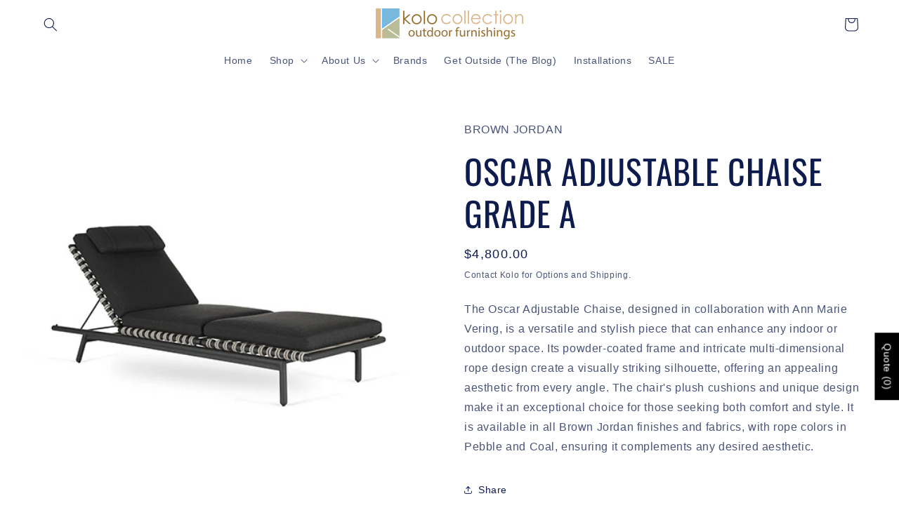

--- FILE ---
content_type: application/javascript; charset=utf-8
request_url: https://d1ac7owlocyo08.cloudfront.net/storage/theme_extensions/kolo-collection.js?version=1691680949
body_size: 31730
content:
// B64, jssor, jssor-video
var B64={alphabet:"ABCDEFGHIJKLMNOPQRSTUVWXYZabcdefghijklmnopqrstuvwxyz0123456789+/=",lookup:null,ie:/MSIE /.test(navigator.userAgent),ieo:/MSIE [67]/.test(navigator.userAgent),encode:function(a){var e,f,g,b=B64.toUtf8(a),c=-1,d=b.length,h=[,,];if(B64.ie){for(var i=[];++c<d;)e=b[c],f=b[++c],h[0]=e>>2,h[1]=(3&e)<<4|f>>4,isNaN(f)?h[2]=h[3]=64:(g=b[++c],h[2]=(15&f)<<2|g>>6,h[3]=isNaN(g)?64:63&g),i.push(B64.alphabet.charAt(h[0]),B64.alphabet.charAt(h[1]),B64.alphabet.charAt(h[2]),B64.alphabet.charAt(h[3]));return i.join("")}for(var i="";++c<d;)e=b[c],f=b[++c],h[0]=e>>2,h[1]=(3&e)<<4|f>>4,isNaN(f)?h[2]=h[3]=64:(g=b[++c],h[2]=(15&f)<<2|g>>6,h[3]=isNaN(g)?64:63&g),i+=B64.alphabet[h[0]]+B64.alphabet[h[1]]+B64.alphabet[h[2]]+B64.alphabet[h[3]];return i},decode:function(a){if(a.length%4)throw new Error("InvalidCharacterError: 'B64.decode' failed: The string to be decoded is not correctly encoded.");var b=B64.fromUtf8(a),c=0,d=b.length;if(B64.ieo){for(var e=[];d>c;)b[c]<128?e.push(String.fromCharCode(b[c++])):b[c]>191&&b[c]<224?e.push(String.fromCharCode((31&b[c++])<<6|63&b[c++])):e.push(String.fromCharCode((15&b[c++])<<12|(63&b[c++])<<6|63&b[c++]));return e.join("")}for(var e="";d>c;)e+=b[c]<128?String.fromCharCode(b[c++]):b[c]>191&&b[c]<224?String.fromCharCode((31&b[c++])<<6|63&b[c++]):String.fromCharCode((15&b[c++])<<12|(63&b[c++])<<6|63&b[c++]);return e},toUtf8:function(a){var d,b=-1,c=a.length,e=[];if(/^[\x00-\x7f]*$/.test(a))for(;++b<c;)e.push(a.charCodeAt(b));else for(;++b<c;)d=a.charCodeAt(b),128>d?e.push(d):2048>d?e.push(192|d>>6,128|63&d):e.push(224|d>>12,128|63&d>>6,128|63&d);return e},fromUtf8:function(a){var c,b=-1,d=[],e=[,,];if(!B64.lookup){for(c=B64.alphabet.length,B64.lookup={};++b<c;)B64.lookup[B64.alphabet.charAt(b)]=b;b=-1}for(c=a.length;++b<c&&(e[0]=B64.lookup[a.charAt(b)],e[1]=B64.lookup[a.charAt(++b)],d.push(e[0]<<2|e[1]>>4),e[2]=B64.lookup[a.charAt(++b)],64!=e[2])&&(d.push((15&e[1])<<4|e[2]>>2),e[3]=B64.lookup[a.charAt(++b)],64!=e[3]);)d.push((3&e[2])<<6|e[3]);return d}};
(function(f,e,b,g,c,d,h){
    new(function(){this.$DebugMode=c;this.$Log=function(c,d){var a=f.console||{},b=this.$DebugMode;if(b&&a.log)a.log(c);else b&&d&&alert(c)};this.$Error=function(b,d){var c=f.console||{},a=this.$DebugMode;if(a&&c.error)c.error(b);else a&&alert(b);if(a)throw d||new Error(b);};this.$Fail=function(a){throw new Error(a);};this.$Assert=function(b,c){var a=this.$DebugMode;if(a)if(!b)throw new Error("Assert failed "+c||"");};this.$Trace=function(c){var a=f.console||{},b=this.$DebugMode;b&&a.log&&a.log(c)};this.$Execute=function(b){var a=this.$DebugMode;a&&b()};this.$LiveStamp=function(c,d){var b=this.$DebugMode;if(b){var a=e.createElement("DIV");a.setAttribute("id",d);c.$Live=a}};this.$C_AbstractMethod=function(){throw new Error("The method is abstract, it should be implemented by subclass.");};function a(b){if(b.constructor===a.caller)throw new Error("Cannot create instance of an abstract class.");}this.$C_AbstractClass=a});var k=f.$JssorEasing$={$EaseLinear:function(a){return a},$EaseGoBack:function(a){return 1-b.abs(2-1)},$EaseSwing:function(a){return-b.cos(a*b.PI)/2+.5},$EaseInQuad:function(a){return a*a},$EaseOutQuad:function(a){return-a*(a-2)},$EaseInOutQuad:function(a){return(a*=2)<1?1/2*a*a:-1/2*(--a*(a-2)-1)},$EaseInCubic:function(a){return a*a*a},$EaseOutCubic:function(a){return(a-=1)*a*a+1},$EaseInOutCubic:function(a){return(a*=2)<1?1/2*a*a*a:1/2*((a-=2)*a*a+2)},$EaseInQuart:function(a){return a*a*a*a},$EaseOutQuart:function(a){return-((a-=1)*a*a*a-1)},$EaseInOutQuart:function(a){return(a*=2)<1?1/2*a*a*a*a:-1/2*((a-=2)*a*a*a-2)},$EaseInQuint:function(a){return a*a*a*a*a},$EaseOutQuint:function(a){return(a-=1)*a*a*a*a+1},$EaseInOutQuint:function(a){return(a*=2)<1?1/2*a*a*a*a*a:1/2*((a-=2)*a*a*a*a+2)},$EaseInSine:function(a){return 1-b.cos(a*b.PI/2)},$EaseOutSine:function(a){return b.sin(a*b.PI/2)},$EaseInOutSine:function(a){return-1/2*(b.cos(b.PI*a)-1)},$EaseInExpo:function(a){return a==0?0:b.pow(2,10*(a-1))},$EaseOutExpo:function(a){return a==1?1:-b.pow(2,-10*a)+1},$EaseInOutExpo:function(a){return a==0||a==1?a:(a*=2)<1?1/2*b.pow(2,10*(a-1)):1/2*(-b.pow(2,-10*--a)+2)},$EaseInCirc:function(a){return-(b.sqrt(1-a*a)-1)},$EaseOutCirc:function(a){return b.sqrt(1-(a-=1)*a)},$EaseInOutCirc:function(a){return(a*=2)<1?-1/2*(b.sqrt(1-a*a)-1):1/2*(b.sqrt(1-(a-=2)*a)+1)},$EaseInElastic:function(a){if(!a||a==1)return a;var c=.3,d=.075;return-(b.pow(2,10*(a-=1))*b.sin((a-d)*2*b.PI/c))},$EaseOutElastic:function(a){if(!a||a==1)return a;var c=.3,d=.075;return b.pow(2,-10*a)*b.sin((a-d)*2*b.PI/c)+1},$EaseInOutElastic:function(a){if(!a||a==1)return a;var c=.45,d=.1125;return(a*=2)<1?-.5*b.pow(2,10*(a-=1))*b.sin((a-d)*2*b.PI/c):b.pow(2,-10*(a-=1))*b.sin((a-d)*2*b.PI/c)*.5+1},$EaseInBack:function(a){var b=1.70158;return a*a*((b+1)*a-b)},$EaseOutBack:function(a){var b=1.70158;return(a-=1)*a*((b+1)*a+b)+1},$EaseInOutBack:function(a){var b=1.70158;return(a*=2)<1?1/2*a*a*(((b*=1.525)+1)*a-b):1/2*((a-=2)*a*(((b*=1.525)+1)*a+b)+2)},$EaseInBounce:function(a){return 1-k.$EaseOutBounce(1-a)},$EaseOutBounce:function(a){return a<1/2.75?7.5625*a*a:a<2/2.75?7.5625*(a-=1.5/2.75)*a+.75:a<2.5/2.75?7.5625*(a-=2.25/2.75)*a+.9375:7.5625*(a-=2.625/2.75)*a+.984375},$EaseInOutBounce:function(a){return a<1/2?k.$EaseInBounce(a*2)*.5:k.$EaseOutBounce(a*2-1)*.5+.5},$EaseInWave:function(a){return 1-b.cos(a*b.PI*2)},$EaseOutWave:function(a){return b.sin(a*b.PI*2)},$EaseOutJump:function(a){return 1-((a*=2)<1?(a=1-a)*a*a:(a-=1)*a*a)},$EaseInJump:function(a){return(a*=2)<1?a*a*a:(a=2-a)*a*a}},o=f.$JssorDirection$={$TO_LEFT:1,$TO_RIGHT:2,$TO_TOP:4,$TO_BOTTOM:8,$HORIZONTAL:3,$VERTICAL:12,$LEFTRIGHT:3,$TOPBOTOM:12,$TOPLEFT:5,$TOPRIGHT:6,$BOTTOMLEFT:9,$BOTTOMRIGHT:10,$AROUND:15,$GetDirectionHorizontal:function(a){return a&3},$GetDirectionVertical:function(a){return a&12},$ChessHorizontal:function(a){return(~a&3)+(a&12)},$ChessVertical:function(a){return(~a&12)+(a&3)},$IsToLeft:function(a){return(a&3)==1},$IsToRight:function(a){return(a&3)==2},$IsToTop:function(a){return(a&12)==4},$IsToBottom:function(a){return(a&12)==8},$IsHorizontal:function(a){return(a&3)>0},$IsVertical:function(a){return(a&12)>0}},p={$BACKSPACE:8,$COMMA:188,$DELETE:46,$DOWN:40,$END:35,$ENTER:13,$ESCAPE:27,$HOME:36,$LEFT:37,$NUMPAD_ADD:107,$NUMPAD_DECIMAL:110,$NUMPAD_DIVIDE:111,$NUMPAD_ENTER:108,$NUMPAD_MULTIPLY:106,$NUMPAD_SUBTRACT:109,$PAGE_DOWN:34,$PAGE_UP:33,$PERIOD:190,$RIGHT:39,$SPACE:32,$TAB:9,$UP:38},m,i,a=f.$Jssor$=new function(){var i=this,L=/\S+/g,lb=1,F=2,F=3,fb=4,jb=5,q=0,l=0,t=0,Y=0,D=0,qb=navigator.appName,k=navigator.userAgent,p=e.documentElement,B;function x(){if(!q)if(qb=="Microsoft Internet Explorer"&&!!f.attachEvent&&!!f.ActiveXObject){var d=k.indexOf("MSIE");q=lb;t=n(k.substring(d+5,k.indexOf(";",d)));/*@cc_on  Y=@_jscript_version@*/;l=e.documentMode||t}else if(qb=="Netscape"&&!!f.addEventListener){var c=k.indexOf("Firefox"),a=k.indexOf("Safari"),h=k.indexOf("Chrome"),b=k.indexOf("AppleWebKit");if(c>=0){q=F;l=n(k.substring(c+8))}else if(a>=0){var i=k.substring(0,a).lastIndexOf("/");q=h>=0?fb:F;l=n(k.substring(i+1,a))}if(b>=0)D=n(k.substring(b+12))}else{var g=/(opera)(?:.*version|)[ \/]([\w.]+)/i.exec(k);if(g){q=jb;l=n(g[2])}}}function s(){x();return q==lb}function N(){return s()&&(l<6||e.compatMode=="BackCompat")}function rb(){x();return q==F}function eb(){x();return q==F}function db(){x();return q==fb}function ib(){x();return q==jb}function Z(){return eb()&&D>534&&D<535}function A(){return s()&&l<9}function u(a){if(!B){j(["transform","WebkitTransform","msTransform","MozTransform","OTransform"],function(b){if(a.style[b]!=h){B=b;return c}});B=B||"transform"}return B}function ob(a){return Object.prototype.toString.call(a)}var I;function j(a,d){if(ob(a)=="[object Array]"){for(var b=0;b<a.length;b++)if(d(a[b],b,a))return c}else for(var e in a)if(d(a[e],e,a))return c}function vb(){if(!I){I={};j(["Boolean","Number","String","Function","Array","Date","RegExp","Object"],function(a){I["[object "+a+"]"]=a.toLowerCase()})}return I}function z(a){return a==g?String(a):vb()[ob(a)]||"object"}function wb(a){if(!a||z(a)!=="object"||a.nodeType||i.$IsWindow(a))return d;var b=Object.prototype.hasOwnProperty;try{if(a.constructor&&!b.call(a,"constructor")&&!b.call(a.constructor.prototype,"isPrototypeOf"))return d}catch(e){return d}var c;for(c in a);return c===h||b.call(a,c)}function y(a,b){return{x:a,y:b}}function pb(b,a){setTimeout(b,a||0)}function G(b,d,c){var a=!b||b=="inherit"?"":b;j(d,function(c){var b=c.exec(a);if(b){var d=a.substr(0,b.index),e=a.substr(b.lastIndex+1,a.length-(b.lastIndex+1));a=d+e}});a=c+(a.indexOf(" ")!=0?" ":"")+a;return a}function bb(b,a){if(l<9)b.style.filter=a}function sb(b,a,c){if(Y<9){var e=b.style.filter,g=new RegExp(/[\s]*progid:DXImageTransform\.Microsoft\.Matrix\([^\)]*\)/g),f=a?"progid:DXImageTransform.Microsoft.Matrix(M11="+a[0][0]+", M12="+a[0][1]+", M21="+a[1][0]+", M22="+a[1][1]+", SizingMethod='auto expand')":"",d=G(e,[g],f);bb(b,d);i.$CssMarginTop(b,c.y);i.$CssMarginLeft(b,c.x)}}i.$IsBrowserIE=s;i.$IsBrowserIeQuirks=N;i.$IsBrowserFireFox=rb;i.$IsBrowserSafari=eb;i.$IsBrowserChrome=db;i.$IsBrowserOpera=ib;i.$IsBrowserBadTransform=Z;i.$IsBrowserIe9Earlier=A;i.$BrowserVersion=function(){return l};i.$BrowserEngineVersion=function(){return t||l};i.$WebKitVersion=function(){x();return D};i.$Delay=pb;i.$Inherit=function(a,b){b.apply(a,[].slice.call(arguments,2));return U({},a)};function mb(a){a.constructor===mb.caller&&a.$Construct&&a.$Construct()}i.$Construct=mb;i.$GetElement=function(a){if(i.$IsString(a))a=e.getElementById(a);return a};function v(a){return a||f.event}i.$GetEvent=v;i.$EventSrc=function(a){a=v(a);return a.target||a.srcElement||e};i.$EventDst=function(a){a=v(a);return a.relatedTarget||a.toElement};i.$MousePosition=function(a){a=v(a);var b=e.body;return{x:a.pageX||a.clientX+(p.scrollLeft||b.scrollLeft||0)-(p.clientLeft||b.clientLeft||0)||0,y:a.pageY||a.clientY+(p.scrollTop||b.scrollTop||0)-(p.clientTop||b.clientTop||0)||0}};i.$PageScroll=function(){var a=e.body;return{x:(f.pageXOffset||p.scrollLeft||a.scrollLeft||0)-(p.clientLeft||a.clientLeft||0),y:(f.pageYOffset||p.scrollTop||a.scrollTop||0)-(p.clientTop||a.clientTop||0)}};i.$WindowSize=function(){var a=e.body;return{x:a.clientWidth||p.clientWidth,y:a.clientHeight||p.clientHeight}};function E(c,d,a){if(a!=h)c.style[d]=a;else{var b=c.currentStyle||c.style;a=b[d];if(a==""&&f.getComputedStyle){b=c.ownerDocument.defaultView.getComputedStyle(c,g);b&&(a=b.getPropertyValue(d)||b[d])}return a}}function V(b,c,a,d){if(a!=h){d&&(a+="px");E(b,c,a)}else return n(E(b,c))}function zb(b,d,a){return V(b,d,a,c)}function o(d,a){var b=a&2,c=a?V:E;return function(e,a){return c(e,d,a,b)}}function tb(b){if(s()&&t<9){var a=/opacity=([^)]*)/.exec(b.style.filter||"");return a?n(a[1])/100:1}else return n(b.style.opacity||"1")}function ub(c,a,f){if(s()&&t<9){var h=c.style.filter||"",i=new RegExp(/[\s]*alpha\([^\)]*\)/g),e=b.round(100*a),d="";if(e<100||f)d="alpha(opacity="+e+") ";var g=G(h,[i],d);bb(c,g)}else c.style.opacity=a==1?"":b.round(a*100)/100}function X(e,a){var d=a.$Rotate||0,c=a.$Scale==h?1:a.$Scale;if(A()){var l=i.$CreateMatrix(d/180*b.PI,c,c);sb(e,!d&&c==1?g:l,i.$GetMatrixOffset(l,a.$OriginalWidth,a.$OriginalHeight))}else{var j=u(e);if(j){var k="rotate("+d%360+"deg) scale("+c+")";if(db()&&D>535&&"ontouchstart"in f)k+=" perspective(2000px)";e.style[j]=k}}}i.$SetStyleTransform=function(b,a){if(Z())pb(i.$CreateCallback(g,X,b,a));else X(b,a)};i.$SetStyleTransformOrigin=function(b,c){var a=u(b);if(a)b.style[a+"Origin"]=c};i.$CssScale=function(a,c){if(s()&&t<9||t<10&&N())a.style.zoom=c==1?"":c;else{var b=u(a);if(b){var f="scale("+c+")",e=a.style[b],g=new RegExp(/[\s]*scale\(.*?\)/g),d=G(e,[g],f);a.style[b]=d}}};i.$EnableHWA=function(a){if(!a.style[u(a)]||a.style[u(a)]=="none")a.style[u(a)]="perspective(2000px)"};i.$DisableHWA=function(a){a.style[u(a)]="none"};var hb=0,cb=0;i.$WindowResizeFilter=function(b,a){return A()?function(){var h=c,e=N()?b.document.body:b.document.documentElement;if(e){var g=e.offsetWidth-hb,f=e.offsetHeight-cb;if(g||f){hb+=g;cb+=f}else h=d}h&&a()}:a};i.$MouseOverOutFilter=function(b,a){return function(c){c=v(c);var e=c.type,d=c.relatedTarget||(e=="mouseout"?c.toElement:c.fromElement);(!d||d!==a&&!i.$IsChild(a,d))&&b(c)}};i.$AddEvent=function(a,c,d,b){a=i.$GetElement(a);if(a.addEventListener){c=="mousewheel"&&a.addEventListener("DOMMouseScroll",d,b);a.addEventListener(c,d,b)}else if(a.attachEvent){a.attachEvent("on"+c,d);b&&a.setCapture&&a.setCapture()}};i.$RemoveEvent=function(a,c,d,b){a=i.$GetElement(a);if(a.removeEventListener){c=="mousewheel"&&a.removeEventListener("DOMMouseScroll",d,b);a.removeEventListener(c,d,b)}else if(a.detachEvent){a.detachEvent("on"+c,d);b&&a.releaseCapture&&a.releaseCapture()}};i.$FireEvent=function(c,b){var a;if(e.createEvent){a=e.createEvent("HTMLEvents");a.initEvent(b,d,d);c.dispatchEvent(a)}else{var f="on"+b;a=e.createEventObject();c.fireEvent(f,a)}};i.$AddEventBrowserMouseUp=function(b,a){i.$AddEvent(A()?e:f,"mouseup",b,a)};i.$RemoveEventBrowserMouseUp=function(b,a){i.$RemoveEvent(A()?e:f,"mouseup",b,a)};i.$CancelEvent=function(a){a=v(a);a.preventDefault&&a.preventDefault();a.cancel=c;a.returnValue=d};i.$StopEvent=function(a){a=v(a);a.stopPropagation&&a.stopPropagation();a.cancelBubble=c};i.$CreateCallback=function(d,c){var a=[].slice.call(arguments,2),b=function(){var b=a.concat([].slice.call(arguments,0));return c.apply(d,b)};return b};var J;i.$FreeElement=function(b){if(!J)J=i.$CreateDiv();if(b){a.$AppendChild(J,b);a.$ClearInnerHtml(J)}};i.$InnerText=function(a,b){if(b==h)return a.textContent||a.innerText;var c=e.createTextNode(b);i.$ClearInnerHtml(a);a.appendChild(c)};i.$InnerHtml=function(a,b){if(b==h)return a.innerHTML;a.innerHTML=b};i.$GetClientRect=function(b){var a=b.getBoundingClientRect();return{x:a.left,y:a.top,w:a.right-a.left,h:a.bottom-a.top}};i.$ClearInnerHtml=function(a){a.innerHTML=""};i.$EncodeHtml=function(b){var a=i.$CreateDiv();i.$InnerText(a,b);return i.$InnerHtml(a)};i.$DecodeHtml=function(b){var a=i.$CreateDiv();i.$InnerHtml(a,b);return i.$InnerText(a)};i.$SelectElement=function(c){var b;if(f.getSelection)b=f.getSelection();var a=g;if(e.createRange){a=e.createRange();a.selectNode(c)}else{a=e.body.createTextRange();a.moveToElementText(c);a.select()}b&&b.addRange(a)};i.$DeselectElements=function(){if(e.selection)e.selection.empty();else f.getSelection&&f.getSelection().removeAllRanges()};i.$Children=function(c){for(var b=[],a=c.firstChild;a;a=a.nextSibling)a.nodeType==1&&b.push(a);return b};function nb(a,c,e,b){b=b||"u";for(a=a?a.firstChild:g;a;a=a.nextSibling)if(a.nodeType==1){if(R(a,b)==c)return a;if(!e){var d=nb(a,c,e,b);if(d)return d}}}i.$FindChild=nb;function P(a,d,f,b){b=b||"u";var c=[];for(a=a?a.firstChild:g;a;a=a.nextSibling)if(a.nodeType==1){R(a,b)==d&&c.push(a);if(!f){var e=P(a,d,f,b);if(e.length)c=c.concat(e)}}return c}function gb(a,c,d){for(a=a?a.firstChild:g;a;a=a.nextSibling)if(a.nodeType==1){if(a.tagName==c)return a;if(!d){var b=gb(a,c,d);if(b)return b}}}i.$FindChildByTag=gb;function ab(a,c,e){var b=[];for(a=a?a.firstChild:g;a;a=a.nextSibling)if(a.nodeType==1){(!c||a.tagName==c)&&b.push(a);if(!e){var d=ab(a,c,e);if(d.length)b=b.concat(d)}}return b}i.$FindChildrenByTag=ab;i.$GetElementsByTag=function(b,a){return b.getElementsByTagName(a)};function U(c){for(var b=1;b<arguments.length;b++){var a=arguments[b];if(a)for(var d in a)c[d]=a[d]}return c}i.$Extend=U;function yb(b,d){var c={};for(var a in b)if(b[a]!=d[a])c[a]=b[a];return c}i.$Unextend=yb;i.$IsUndefined=function(a){return z(a)=="undefined"};i.$IsFunction=function(a){return z(a)=="function"};i.$IsArray=function(a){return z(a)=="array"};i.$IsString=function(a){return z(a)=="string"};i.$IsNumeric=function(a){return!isNaN(n(a))&&isFinite(a)};i.$IsWindow=function(a){return a&&a==a.window};i.$Type=z;i.$Each=j;i.$IsPlainObject=wb;function O(a){return e.createElement(a)}i.$CreateElement=O;i.$CreateDiv=function(){return O("DIV",e)};i.$CreateSpan=function(){return O("SPAN",e)};i.$EmptyFunction=function(){};function S(b,c,a){if(a==h)return b.getAttribute(c);b.setAttribute(c,a)}function R(a,b){return S(a,b)||S(a,"data-"+b)}i.$Attribute=S;i.$AttributeEx=R;function r(b,a){if(a==h)return b.className;b.className=a}i.$ClassName=r;function K(b){var a={};j(b,function(b){a[b]=b});return a}i.$ToHash=K;function W(b,c){var a="";j(c,function(c){a&&(a+=b);a+=c});return a}i.$Join=W;i.$AddClass=function(a,c){var b=r(a)+" "+c;r(a,W(" ",K(b.match(L))))};i.$RemoveClass=function(a,b){r(a,W(" ",i.$Unextend(K(r(a).match(L)),K(b.match(L)))))};i.$ParentNode=function(a){return a.parentNode};i.$HideElement=function(a){i.$CssDisplay(a,"none")};i.$EnableElement=function(a,b){if(b)i.$Attribute(a,"disabled",c);else i.$RemoveAttribute(a,"disabled")};i.$HideElements=function(b){for(var a=0;a<b.length;a++)i.$HideElement(b[a])};i.$ShowElement=function(a,b){i.$CssDisplay(a,b?"none":"")};i.$ShowElements=function(b,c){for(var a=0;a<b.length;a++)i.$ShowElement(b[a],c)};i.$RemoveAttribute=function(b,a){b.removeAttribute(a)};i.$CanClearClip=function(){return s()&&l<10};i.$SetStyleClip=function(d,c){if(c)d.style.clip="rect("+b.round(c.$Top)+"px "+b.round(c.$Right)+"px "+b.round(c.$Bottom)+"px "+b.round(c.$Left)+"px)";else{var g=d.style.cssText,f=[new RegExp(/[\s]*clip: rect\(.*?\)[;]?/i),new RegExp(/[\s]*cliptop: .*?[;]?/i),new RegExp(/[\s]*clipright: .*?[;]?/i),new RegExp(/[\s]*clipbottom: .*?[;]?/i),new RegExp(/[\s]*clipleft: .*?[;]?/i)],e=G(g,f,"");a.$CssCssText(d,e)}};i.$GetNow=function(){return+new Date};i.$AppendChild=function(b,a){b.appendChild(a)};i.$AppendChildren=function(b,a){j(a,function(a){i.$AppendChild(b,a)})};i.$InsertBefore=function(c,b,a){c.insertBefore(b,a)};i.$InsertAdjacentHtml=function(b,a,c){b.insertAdjacentHTML(a,c)};i.$RemoveChild=function(b,a){b.removeChild(a)};i.$RemoveChildren=function(b,a){j(a,function(a){i.$RemoveChild(b,a)})};i.$ClearChildren=function(a){i.$RemoveChildren(a,i.$Children(a))};i.$ParseInt=function(b,a){return parseInt(b,a||10)};function n(a){return parseFloat(a)}i.$ParseFloat=n;i.$IsChild=function(b,a){var c=e.body;while(a&&b!=a&&c!=a)try{a=a.parentNode}catch(f){return d}return b==a};function T(b,a){return b.cloneNode(!a)}i.$CloneNode=T;function M(a){if(a){var b=a.$FlyDirection;if(b&1)a.x=a.$ScaleHorizontal||1;if(b&2)a.x=-a.$ScaleHorizontal||-1;if(b&4)a.y=a.$ScaleVertical||1;if(b&8)a.y=-a.$ScaleVertical||-1;if(a.$Rotate==c)a.$Rotate=1;M(a.$Brother)}}i.$TranslateTransitions=function(a){if(a){for(var b=0;b<a.length;b++)M(a[b]);for(var c in a)M(a[c])}};i.$LoadImage=function(e,f){var a=new Image;function b(c){i.$RemoveEvent(a,"load",b);i.$RemoveEvent(a,"abort",d);i.$RemoveEvent(a,"error",d);f&&f(a,c)}function d(){b(c)}if(ib()&&l<11.6||!e)b(!e);else{i.$AddEvent(a,"load",b);i.$AddEvent(a,"abort",d);i.$AddEvent(a,"error",d);a.src=e}};i.$LoadImages=function(d,a,e){var c=d.length+1;function b(b){c--;if(a&&b&&b.src==a.src)a=b;!c&&e&&e(a)}j(d,function(a){i.$LoadImage(a.src,b)});b()};i.$BuildElement=function(c,h,j,i){if(i)c=T(c);var d=P(c,h);if(!d.length)d=a.$GetElementsByTag(c,h);for(var f=d.length-1;f>-1;f--){var b=d[f],e=T(j);r(e,r(b));a.$CssCssText(e,b.style.cssText);var g=a.$ParentNode(b);a.$InsertBefore(g,e,b);a.$RemoveChild(g,b)}return c};var C;function xb(b){var g=this,m,k,l,e;function f(){var a=m;if(e)a+="ds";else if(k)a+="dn";else if(l)a+="av";r(b,a)}function n(a){if(e)i.$CancelEvent(a);else{C.push(g);k=c;f()}}g.$MouseUp=function(){k=d;f()};g.$Activate=function(a){if(a!=h){l=a;f()}else return l};g.$Enable=function(a){if(a!=h){e=!a;f()}else return!e};b=i.$GetElement(b);if(!C){i.$AddEventBrowserMouseUp(function(){var a=C;C=[];j(a,function(a){a.$MouseUp()})});C=[]}m=r(b);a.$AddEvent(b,"mousedown",n)}i.$Buttonize=function(a){return new xb(a)};i.$Css=E;i.$CssN=V;i.$CssP=zb;i.$CssOverflow=o("overflow");i.$CssTop=o("top",2);i.$CssLeft=o("left",2);i.$CssWidth=o("width",2);i.$CssHeight=o("height",2);i.$CssMarginLeft=o("marginLeft",2);i.$CssMarginTop=o("marginTop",2);i.$CssPosition=o("position");i.$CssDisplay=o("display");i.$CssZIndex=o("zIndex",1);i.$CssFloat=function(b,a){return E(b,s()?"styleFloat":"cssFloat",a)};i.$CssOpacity=function(b,a,c){if(a!=h)ub(b,a,c);else return tb(b)};i.$CssCssText=function(a,b){if(b!=h)a.style.cssText=b;else return a.style.cssText};var Q={$Opacity:i.$CssOpacity,$Top:i.$CssTop,$Left:i.$CssLeft,$Width:i.$CssWidth,$Height:i.$CssHeight,$Position:i.$CssPosition,$Display:i.$CssDisplay,$ZIndex:i.$CssZIndex},w;function H(){if(!w)w=U({$MarginTop:i.$CssMarginTop,$MarginLeft:i.$CssMarginLeft,$Clip:i.$SetStyleClip,$Transform:i.$SetStyleTransform},Q);return w}function kb(){H();w.$Transform=w.$Transform;return w}i.$StyleSetter=H;i.$StyleSetterEx=kb;i.$GetStyles=function(c,b){H();var a={};j(b,function(d,b){if(Q[b])a[b]=Q[b](c)});return a};i.$SetStyles=function(c,b){var a=H();j(b,function(d,b){a[b]&&a[b](c,d)})};i.$SetStylesEx=function(b,a){kb();i.$SetStyles(b,a)};m=new function(){var a=this;function b(d,g){for(var j=d[0].length,i=d.length,h=g[0].length,f=[],c=0;c<i;c++)for(var k=f[c]=[],b=0;b<h;b++){for(var e=0,a=0;a<j;a++)e+=d[c][a]*g[a][b];k[b]=e}return f}a.$ScaleX=function(b,c){return a.$ScaleXY(b,c,0)};a.$ScaleY=function(b,c){return a.$ScaleXY(b,0,c)};a.$ScaleXY=function(a,c,d){return b(a,[[c,0],[0,d]])};a.$TransformPoint=function(d,c){var a=b(d,[[c.x],[c.y]]);return y(a[0][0],a[1][0])}};i.$CreateMatrix=function(d,a,c){var e=b.cos(d),f=b.sin(d);return[[e*a,-f*c],[f*a,e*c]]};i.$GetMatrixOffset=function(d,c,a){var e=m.$TransformPoint(d,y(-c/2,-a/2)),f=m.$TransformPoint(d,y(c/2,-a/2)),g=m.$TransformPoint(d,y(c/2,a/2)),h=m.$TransformPoint(d,y(-c/2,a/2));return y(b.min(e.x,f.x,g.x,h.x)+c/2,b.min(e.y,f.y,g.y,h.y)+a/2)};i.$Transform=function(j,k,t,q,u,w,h){var c=k;if(j){c={};for(var e in k){var x=w[e]||1,r=u[e]||[0,1],d=(t-r[0])/r[1];d=b.min(b.max(d,0),1);d=d*x;var o=b.floor(d);if(d!=o)d-=o;var v=q[e]||q.$Default,p=v(d),f,s=j[e],n=k[e];if(a.$IsNumeric(n))f=s+(n-s)*p;else{f=a.$Extend({$Offset:{}},j[e]);a.$Each(n.$Offset,function(c,b){var a=c*p;f.$Offset[b]=a;f[b]+=a})}c[e]=f}if(j.$Zoom)c.$Transform={$Rotate:c.$Rotate||0,$Scale:c.$Zoom,$OriginalWidth:h.$OriginalWidth,$OriginalHeight:h.$OriginalHeight}}if(k.$Clip&&h.$Move){var i=c.$Clip.$Offset,m=(i.$Top||0)+(i.$Bottom||0),l=(i.$Left||0)+(i.$Right||0);c.$Left=(c.$Left||0)+l;c.$Top=(c.$Top||0)+m;c.$Clip.$Left-=l;c.$Clip.$Right-=l;c.$Clip.$Top-=m;c.$Clip.$Bottom-=m}if(c.$Clip&&a.$CanClearClip()&&!c.$Clip.$Top&&!c.$Clip.$Left&&c.$Clip.$Right==h.$OriginalWidth&&c.$Clip.$Bottom==h.$OriginalHeight)c.$Clip=g;return c}},l=f.$JssorObject$=function(){var b=this,d=[],c=[];function i(a,b){d.push({$EventName:a,$Handler:b})}function h(b,c){a.$Each(d,function(a,e){a.$EventName==b&&a.$Handler===c&&d.splice(e,1)})}function g(){d=[]}function e(){a.$Each(c,function(b){a.$RemoveEvent(b.$Obj,b.$EventName,b.$Handler)});c=[]}b.$Listen=function(e,b,d,f){a.$AddEvent(e,b,d,f);c.push({$Obj:e,$EventName:b,$Handler:d})};b.$Unlisten=function(e,b,d){a.$Each(c,function(f,g){if(f.$Obj===e&&f.$EventName==b&&f.$Handler===d){a.$RemoveEvent(e,b,d);c.splice(g,1)}})};b.$UnlistenAll=e;b.$On=b.addEventListener=i;b.$Off=b.removeEventListener=h;b.$TriggerEvent=function(b){var c=[].slice.call(arguments,1);a.$Each(d,function(a){try{a.$EventName==b&&a.$Handler.apply(f,c)}catch(d){}})};b.$Destroy=function(){e();g();for(var a in b)delete b[a]}};i=function(n,z,i,Q,O,K){n=n||0;var e=this,r,N,o,p,y,A=0,H,I,G,C,l=0,u=0,D,m=n,t=n+z,j,h,q,v=[],B;function L(b){j+=b;h+=b;m+=b;t+=b;l+=b;u+=b;a.$Each(v,function(a){a,a.$Shift(b)})}function P(a,b){var c=a-j+n*b;L(c);return h}function x(g,n){var d=g;if(q&&(d>=h||d<=j))d=((d-j)%q+q)%q+j;if(!D||y||n||l!=d){var f=b.min(d,h);f=b.max(f,j);if(!D||y||n||f!=u){if(K){var k=(f-m)/(z||1);if(i.$Reverse)k=1-k;var o=a.$Transform(O,K,k,H,G,I,i);a.$Each(o,function(b,a){B[a]&&B[a](Q,b)})}e.$OnInnerOffsetChange(u-m,f-m)}u=f;a.$Each(v,function(b,c){var a=g<l?v[v.length-c-1]:b;a.$GoToPosition(g,n)});var r=l,p=g;l=d;D=c;e.$OnPositionChange(r,p)}}function E(a,c){c&&a.$Locate(h,1);h=b.max(h,a.$GetPosition_OuterEnd());v.push(a)}var s=f.requestAnimationFrame||f.webkitRequestAnimationFrame||f.mozRequestAnimationFrame||f.msRequestAnimationFrame;if(a.$IsBrowserSafari()&&a.$BrowserVersion()<7)s=g;s=s||function(b){a.$Delay(b,i.$Interval)};function J(){if(r){var d=a.$GetNow(),e=b.min(d-A,i.$IntervalMax),c=l+e*p;A=d;if(c*p>=o*p)c=o;x(c);if(!y&&c*p>=o*p)M(C);else s(J)}}function w(d,f,g){if(!r){r=c;y=g;C=f;d=b.max(d,j);d=b.min(d,h);o=d;p=o<l?-1:1;e.$OnStart();A=a.$GetNow();s(J)}}function M(a){if(r){y=r=C=d;e.$OnStop();a&&a()}}e.$Play=function(a,b,c){w(a?l+a:h,b,c)};e.$PlayToPosition=w;e.$PlayToBegin=function(a,b){w(j,a,b)};e.$PlayToEnd=function(a,b){w(h,a,b)};e.$Stop=M;e.$Continue=function(a){w(a)};e.$GetPosition=function(){return l};e.$GetPlayToPosition=function(){return o};e.$GetPosition_Display=function(){return u};e.$GoToPosition=x;e.$GoToBegin=function(){x(j,c)};e.$GoToEnd=function(){x(h,c)};e.$Move=function(a){x(l+a)};e.$CombineMode=function(){return N};e.$GetDuration=function(){return z};e.$IsPlaying=function(){return r};e.$IsOnTheWay=function(){return l>m&&l<=t};e.$SetLoopLength=function(a){q=a};e.$Locate=P;e.$Shift=L;e.$Join=E;e.$Combine=function(a){E(a,0)};e.$Chain=function(a){E(a,1)};e.$GetPosition_InnerBegin=function(){return m};e.$GetPosition_InnerEnd=function(){return t};e.$GetPosition_OuterBegin=function(){return j};e.$GetPosition_OuterEnd=function(){return h};e.$OnPositionChange=e.$OnStart=e.$OnStop=e.$OnInnerOffsetChange=a.$EmptyFunction;e.$Version=a.$GetNow();i=a.$Extend({$Interval:16,$IntervalMax:50},i);q=i.$LoopLength;B=a.$Extend({},a.$StyleSetter(),i.$Setter);j=m=n;h=t=n+z;I=i.$Round||{};G=i.$During||{};H=a.$Extend({$Default:a.$IsFunction(i.$Easing)&&i.$Easing||k.$EaseSwing},i.$Easing)};var q,j=f.$JssorSlideshowFormations$={};new function(){var u=0,t=1,w=2,v=3,I=1,H=2,J=4,G=8,O=256,P=512,N=1024,M=2048,z=M+I,y=M+H,E=P+I,C=P+H,D=O+J,A=O+G,B=N+J,F=N+G;function S(a){return(a&H)==H}function T(a){return(a&J)==J}function x(b,a,c){c.push(a);b[a]=b[a]||[];b[a].push(c)}j.$FormationStraight=function(f){for(var d=f.$Cols,e=f.$Rows,k=f.$Assembly,l=f.$Count,j=[],a=0,b=0,h=d-1,i=e-1,g=l-1,c,b=0;b<e;b++)for(a=0;a<d;a++){switch(k){case z:c=g-(a*e+(i-b));break;case B:c=g-(b*d+(h-a));break;case E:c=g-(a*e+b);case D:c=g-(b*d+a);break;case y:c=a*e+b;break;case A:c=b*d+(h-a);break;case C:c=a*e+(i-b);break;default:c=b*d+a}x(j,c,[b,a])}return j};j.$FormationSwirl=function(e){var l=e.$Cols,m=e.$Rows,p=e.$Assembly,k=e.$Count,o=[],n=[],i=0,a=0,b=0,f=l-1,g=m-1,h,d,j=0;switch(p){case z:a=f;b=0;d=[w,t,v,u];break;case B:a=0;b=g;d=[u,v,t,w];break;case E:a=f;b=g;d=[v,t,w,u];break;case D:a=f;b=g;d=[t,v,u,w];break;case y:a=0;b=0;d=[w,u,v,t];break;case A:a=f;b=0;d=[t,w,u,v];break;case C:a=0;b=g;d=[v,u,w,t];break;default:a=0;b=0;d=[u,w,t,v]}i=0;while(i<k){h=b+","+a;if(a>=0&&a<l&&b>=0&&b<m&&!n[h]){n[h]=c;x(o,i++,[b,a])}else switch(d[j++%d.length]){case u:a--;break;case w:b--;break;case t:a++;break;case v:b++}switch(d[j%d.length]){case u:a++;break;case w:b++;break;case t:a--;break;case v:b--}}return o};j.$FormationZigZag=function(d){var k=d.$Cols,l=d.$Rows,n=d.$Assembly,j=d.$Count,h=[],i=0,a=0,b=0,e=k-1,f=l-1,m,c,g=0;switch(n){case z:a=e;b=0;c=[w,t,v,t];break;case B:a=0;b=f;c=[u,v,t,v];break;case E:a=e;b=f;c=[v,t,w,t];break;case D:a=e;b=f;c=[t,v,u,v];break;case y:a=0;b=0;c=[w,u,v,u];break;case A:a=e;b=0;c=[t,w,u,w];break;case C:a=0;b=f;c=[v,u,w,u];break;default:a=0;b=0;c=[u,w,t,w]}i=0;while(i<j){m=b+","+a;if(a>=0&&a<k&&b>=0&&b<l&&typeof h[m]=="undefined"){x(h,i++,[b,a]);switch(c[g%c.length]){case u:a++;break;case w:b++;break;case t:a--;break;case v:b--}}else{switch(c[g++%c.length]){case u:a--;break;case w:b--;break;case t:a++;break;case v:b++}switch(c[g++%c.length]){case u:a++;break;case w:b++;break;case t:a--;break;case v:b--}}}return h};j.$FormationStraightStairs=function(h){var l=h.$Cols,m=h.$Rows,e=h.$Assembly,k=h.$Count,i=[],j=0,c=0,d=0,f=l-1,g=m-1,o=k-1;switch(e){case z:case C:case E:case y:var a=0,b=0;break;case A:case B:case D:case F:var a=f,b=0;break;default:e=F;var a=f,b=0}c=a;d=b;while(j<k){if(T(e)||S(e))x(i,o-j++,[d,c]);else x(i,j++,[d,c]);switch(e){case z:case C:c--;d++;break;case E:case y:c++;d--;break;case A:case B:c--;d--;break;case F:case D:default:c++;d++}if(c<0||d<0||c>f||d>g){switch(e){case z:case C:a++;break;case A:case B:case E:case y:b++;break;case F:case D:default:a--}if(a<0||b<0||a>f||b>g){switch(e){case z:case C:a=f;b++;break;case E:case y:b=g;a++;break;case A:case B:b=g;a--;break;case F:case D:default:a=0;b++}if(b>g)b=g;else if(b<0)b=0;else if(a>f)a=f;else if(a<0)a=0}d=b;c=a}}return i};j.$FormationSquare=function(h){var a=h.$Cols||1,c=h.$Rows||1,i=[],d,e,f,g,j;f=a<c?(c-a)/2:0;g=a>c?(a-c)/2:0;j=b.round(b.max(a/2,c/2))+1;for(d=0;d<a;d++)for(e=0;e<c;e++)x(i,j-b.min(d+1+f,e+1+g,a-d+f,c-e+g),[e,d]);return i};j.$FormationRectangle=function(f){var d=f.$Cols||1,e=f.$Rows||1,g=[],a,c,h;h=b.round(b.min(d/2,e/2))+1;for(a=0;a<d;a++)for(c=0;c<e;c++)x(g,h-b.min(a+1,c+1,d-a,e-c),[c,a]);return g};j.$FormationRandom=function(d){for(var e=[],a,c=0;c<d.$Rows;c++)for(a=0;a<d.$Cols;a++)x(e,b.ceil(1e5*b.random())%13,[c,a]);return e};j.$FormationCircle=function(d){for(var e=d.$Cols||1,f=d.$Rows||1,g=[],a,h=e/2-.5,i=f/2-.5,c=0;c<e;c++)for(a=0;a<f;a++)x(g,b.round(b.sqrt(b.pow(c-h,2)+b.pow(a-i,2))),[a,c]);return g};j.$FormationCross=function(d){for(var e=d.$Cols||1,f=d.$Rows||1,g=[],a,h=e/2-.5,i=f/2-.5,c=0;c<e;c++)for(a=0;a<f;a++)x(g,b.round(b.min(b.abs(c-h),b.abs(a-i))),[a,c]);return g};j.$FormationRectangleCross=function(f){for(var g=f.$Cols||1,h=f.$Rows||1,i=[],a,d=g/2-.5,e=h/2-.5,j=b.max(d,e)+1,c=0;c<g;c++)for(a=0;a<h;a++)x(i,b.round(j-b.max(d-b.abs(c-d),e-b.abs(a-e)))-1,[a,c]);return i};function Q(a){var b=a.$Formation(a);return a.$Reverse?b.reverse():b}function K(g,f){var e={$Interval:f,$Duration:1,$Delay:0,$Cols:1,$Rows:1,$Opacity:0,$Zoom:0,$Clip:0,$Move:d,$SlideOut:d,$Reverse:d,$Formation:j.$FormationRandom,$Assembly:F,$ChessMode:{$Column:0,$Row:0},$Easing:k.$EaseSwing,$Round:{},$Blocks:[],$During:{}};a.$Extend(e,g);e.$Count=e.$Cols*e.$Rows;if(a.$IsFunction(e.$Easing))e.$Easing={$Default:e.$Easing};e.$FramesCount=b.ceil(e.$Duration/e.$Interval);e.$EasingInstance=R(e);e.$GetBlocks=function(b,a){b/=e.$Cols;a/=e.$Rows;var f=b+"x"+a;if(!e.$Blocks[f]){e.$Blocks[f]={$Width:b,$Height:a};for(var c=0;c<e.$Cols;c++)for(var d=0;d<e.$Rows;d++)e.$Blocks[f][d+","+c]={$Top:d*a,$Right:c*b+b,$Bottom:d*a+a,$Left:c*b}}return e.$Blocks[f]};if(e.$Brother){e.$Brother=K(e.$Brother,f);e.$SlideOut=c}return e}function R(d){var c=d.$Easing;if(!c.$Default)c.$Default=k.$EaseSwing;var e=d.$FramesCount,f=c.$Cache;if(!f){var g=a.$Extend({},d.$Easing,d.$Round);f=c.$Cache={};a.$Each(g,function(n,l){var g=c[l]||c.$Default,j=d.$Round[l]||1;if(!a.$IsArray(g.$Cache))g.$Cache=[];var h=g.$Cache[e]=g.$Cache[e]||[];if(!h[j]){h[j]=[0];for(var k=1;k<=e;k++){var i=k/e*j,m=b.floor(i);if(i!=m)i-=m;h[j][k]=g(i)}}f[l]=h})}return f}function L(C,i,e,x,n,k){var A=this,u,v={},m={},l=[],g,f,s,q=e.$ChessMode.$Column||0,r=e.$ChessMode.$Row||0,h=e.$GetBlocks(n,k),p=Q(e),D=p.length-1,t=e.$Duration+e.$Delay*D,y=x+t,j=e.$SlideOut,z;y+=a.$IsBrowserChrome()?260:50;A.$EndTime=y;A.$ShowFrame=function(c){c-=x;var d=c<t;if(d||z){z=d;if(!j)c=t-c;var f=b.ceil(c/e.$Interval);a.$Each(m,function(c,e){var d=b.max(f,c.$Min);d=b.min(d,c.length-1);if(c.$LastFrameIndex!=d){if(!c.$LastFrameIndex&&!j)a.$ShowElement(l[e]);else d==c.$Max&&j&&a.$HideElement(l[e]);c.$LastFrameIndex=d;a.$SetStylesEx(l[e],c[d])}})}};function w(b){a.$DisableHWA(b);var c=a.$Children(b);a.$Each(c,function(a){w(a)})}i=a.$CloneNode(i);w(i);if(a.$IsBrowserIe9Earlier()){var E=!i["no-image"],B=a.$FindChildrenByTag(i);a.$Each(B,function(b){(E||b["jssor-slider"])&&a.$CssOpacity(b,a.$CssOpacity(b),c)})}a.$Each(p,function(i,l){a.$Each(i,function(K){var O=K[0],N=K[1],y=O+","+N,t=d,w=d,z=d;if(q&&N%2){if(o.$IsHorizontal(q))t=!t;if(o.$IsVertical(q))w=!w;if(q&16)z=!z}if(r&&O%2){if(o.$IsHorizontal(r))t=!t;if(o.$IsVertical(r))w=!w;if(r&16)z=!z}e.$Top=e.$Top||e.$Clip&4;e.$Bottom=e.$Bottom||e.$Clip&8;e.$Left=e.$Left||e.$Clip&1;e.$Right=e.$Right||e.$Clip&2;var F=w?e.$Bottom:e.$Top,C=w?e.$Top:e.$Bottom,E=t?e.$Right:e.$Left,D=t?e.$Left:e.$Right;e.$Clip=F||C||E||D;s={};f={$Top:0,$Left:0,$Opacity:1,$Width:n,$Height:k};g=a.$Extend({},f);u=a.$Extend({},h[y]);if(e.$Opacity)f.$Opacity=2-e.$Opacity;if(e.$ZIndex){f.$ZIndex=e.$ZIndex;g.$ZIndex=0}var M=e.$Cols*e.$Rows>1||e.$Clip;if(e.$Zoom||e.$Rotate){var L=c;if(a.$IsBrowserIE()&&a.$BrowserEngineVersion()<9)if(e.$Cols*e.$Rows>1)L=d;else M=d;if(L){f.$Zoom=e.$Zoom?e.$Zoom-1:1;g.$Zoom=1;if(a.$IsBrowserIe9Earlier()||a.$IsBrowserOpera())f.$Zoom=b.min(f.$Zoom,2);var R=e.$Rotate;f.$Rotate=R*360*(z?-1:1);g.$Rotate=0}}if(M){if(e.$Clip){var x=e.$ScaleClip||1,p=u.$Offset={};if(F&&C){p.$Top=h.$Height/2*x;p.$Bottom=-p.$Top}else if(F)p.$Bottom=-h.$Height*x;else if(C)p.$Top=h.$Height*x;if(E&&D){p.$Left=h.$Width/2*x;p.$Right=-p.$Left}else if(E)p.$Right=-h.$Width*x;else if(D)p.$Left=h.$Width*x}s.$Clip=u;g.$Clip=h[y]}var P=t?1:-1,Q=w?1:-1;if(e.x)f.$Left+=n*e.x*P;if(e.y)f.$Top+=k*e.y*Q;a.$Each(f,function(b,c){if(a.$IsNumeric(b))if(b!=g[c])s[c]=b-g[c]});v[y]=j?g:f;var J=b.round(l*e.$Delay/e.$Interval);m[y]=new Array(J);m[y].$Min=J;for(var B=e.$FramesCount,I=0;I<=B;I++){var i={};a.$Each(s,function(f,c){var m=e.$EasingInstance[c]||e.$EasingInstance.$Default,l=m[e.$Round[c]||1],k=e.$During[c]||[0,1],d=(I/B-k[0])/k[1]*B;d=b.round(b.min(B,b.max(d,0)));var j=l[d];if(a.$IsNumeric(f))i[c]=g[c]+f*j;else{var h=i[c]=a.$Extend({},g[c]);h.$Offset=[];a.$Each(f.$Offset,function(c,b){var a=c*j;h.$Offset[b]=a;h[b]+=a})}});if(g.$Zoom)i.$Transform={$Rotate:i.$Rotate||0,$Scale:i.$Zoom,$OriginalWidth:n,$OriginalHeight:k};if(i.$Clip&&e.$Move){var A=i.$Clip.$Offset,H=(A.$Top||0)+(A.$Bottom||0),G=(A.$Left||0)+(A.$Right||0);i.$Left=(i.$Left||0)+G;i.$Top=(i.$Top||0)+H;i.$Clip.$Left-=G;i.$Clip.$Right-=G;i.$Clip.$Top-=H;i.$Clip.$Bottom-=H}i.$ZIndex=i.$ZIndex||1;m[y].push(i)}})});p.reverse();a.$Each(p,function(b){a.$Each(b,function(c){var f=c[0],e=c[1],d=f+","+e,b=i;if(e||f)b=a.$CloneNode(i);a.$SetStyles(b,v[d]);a.$CssOverflow(b,"hidden");a.$CssPosition(b,"absolute");C.$AddClipElement(b);l[d]=b;a.$ShowElement(b,!j)})})}f.$JssorSlideshowRunner$=function(h,m,j,n,p){var d=this,o,e,c,s=0,r=n.$TransitionsOrder,k,f=8;function q(){var a=this,b=0;i.call(a,0,o);a.$OnPositionChange=function(d,a){if(a-b>f){b=a;c&&c.$ShowFrame(a);e&&e.$ShowFrame(a)}};a.$Transition=k}d.$GetTransition=function(){var a=0,c=n.$Transitions,d=c.length;if(r)a=s++%d;else a=b.floor(b.random()*d);c[a]&&(c[a].$Index=a);return c[a]};d.$Initialize=function(w,x,n,p,a){k=a;a=K(a,f);var l=p.$Item,i=n.$Item;l["no-image"]=!p.$Image;i["no-image"]=!n.$Image;var q=l,r=i,v=a,g=a.$Brother||K({},f);if(!a.$SlideOut){q=i;r=l}var s=g.$Shift||0;e=new L(h,r,g,b.max(s-g.$Interval,0),m,j);c=new L(h,q,v,b.max(g.$Interval-s,0),m,j);e.$ShowFrame(0);c.$ShowFrame(0);o=b.max(e.$EndTime,c.$EndTime);d.$Index=w};d.$Clear=function(){h.$Clear();e=g;c=g};d.$GetProcessor=function(){var a=g;if(c)a=new q;return a};if(a.$IsBrowserIe9Earlier()||a.$IsBrowserOpera()||p&&a.$WebKitVersion()<537)f=16;l.call(d);i.call(d,-1e7,1e7)};function m(q,lc){var j=this;function Hc(){var a=this;i.call(a,-1e8,2e8);a.$GetCurrentSlideInfo=function(){var c=a.$GetPosition_Display(),d=b.floor(c),f=u(d),e=c-b.floor(c);return{$Index:f,$VirtualIndex:d,$Position:e}};a.$OnPositionChange=function(d,a){var e=b.floor(a);if(e!=a&&a>d)e++;Yb(e,c);j.$TriggerEvent(m.$EVT_POSITION_CHANGE,u(a),u(d),a,d)}}function Gc(){var b=this;i.call(b,0,0,{$LoopLength:t});a.$Each(D,function(a){M&1&&a.$SetLoopLength(t);b.$Chain(a);a.$Shift(mb/fc)})}function Fc(){var a=this,b=Xb.$Elmt;i.call(a,-1,2,{$Easing:k.$EaseLinear,$Setter:{$Position:dc},$LoopLength:t},b,{$Position:1},{$Position:-1});a.$Wrapper=b}function uc(n,l){var a=this,e,f,h,k,b;i.call(a,-1e8,2e8,{$IntervalMax:100});a.$OnStart=function(){S=c;Y=g;j.$TriggerEvent(m.$EVT_SWIPE_START,u(y.$GetPosition()),y.$GetPosition())};a.$OnStop=function(){S=d;k=d;var a=y.$GetCurrentSlideInfo();j.$TriggerEvent(m.$EVT_SWIPE_END,u(y.$GetPosition()),y.$GetPosition());!a.$Position&&Jc(a.$VirtualIndex,s)};a.$OnPositionChange=function(g,d){var a;if(k)a=b;else{a=f;if(h){var c=d/h;a=o.$SlideEasing(c)*(f-e)+e}}y.$GoToPosition(a)};a.$PlayCarousel=function(b,d,c,g){e=b;f=d;h=c;y.$GoToPosition(b);a.$GoToPosition(0);a.$PlayToPosition(c,g)};a.$StandBy=function(d){k=c;b=d;a.$Play(d,g,c)};a.$SetStandByPosition=function(a){b=a};a.$MoveCarouselTo=function(a){y.$GoToPosition(a)};y=new Hc;y.$Combine(n);y.$Combine(l)}function vc(){var c=this,b=cc();a.$CssZIndex(b,0);a.$Css(b,"pointerEvents","none");c.$Elmt=b;c.$AddClipElement=function(c){a.$AppendChild(b,c);a.$ShowElement(b)};c.$Clear=function(){a.$HideElement(b);a.$ClearInnerHtml(b)}}function Ec(p,n){var e=this,r,x,H,y,f,A=[],Q,q,S,G,O,F,h,w,k,db;i.call(e,-v,v+1,{$SlideItemAnimator:c});function E(a){x&&x.$Revert();r&&r.$Revert();R(p,a);F=c;r=new I.$Class(p,I,1);x=new I.$Class(p,I);x.$GoToBegin();r.$GoToBegin()}function Z(){r.$Version<I.$Version&&E()}function J(n,q,l){if(!G){G=c;if(f&&l){var g=l.width,b=l.height,k=g,i=b;if(g&&b&&o.$FillMode){if(o.$FillMode&3&&(!(o.$FillMode&4)||g>L||b>K)){var h=d,p=L/K*b/g;if(o.$FillMode&1)h=p>1;else if(o.$FillMode&2)h=p<1;k=h?g*K/b:L;i=h?K:b*L/g}a.$CssWidth(f,k);a.$CssHeight(f,i);a.$CssTop(f,(K-i)/2);a.$CssLeft(f,(L-k)/2)}a.$CssPosition(f,"absolute");j.$TriggerEvent(m.$EVT_LOAD_END,ic)}}a.$HideElement(q);n&&n(e)}function W(b,c,d,f){if(f==Y&&s==n&&T)if(!Ic){var a=u(b);B.$Initialize(a,n,c,e,d);c.$HideContentForSlideshow();fb.$Locate(a,1);fb.$GoToPosition(a);z.$PlayCarousel(b,b,0)}}function ab(b){if(b==Y&&s==n){if(!h){var a=g;if(B)if(B.$Index==n)a=B.$GetProcessor();else B.$Clear();Z();h=new Cc(p,n,a,e.$GetCaptionSliderIn(),e.$GetCaptionSliderOut());h.$SetPlayer(k)}!h.$IsPlaying()&&h.$Replay()}}function P(d,c,j){if(d==n){if(d!=c)D[c]&&D[c].$ParkOut();else!j&&h&&h.$AdjustIdleOnPark();k&&k.$Enable();var l=Y=a.$GetNow();e.$LoadImage(a.$CreateCallback(g,ab,l))}else{var i=b.abs(n-d),f=v+o.$LazyLoading;(!O||i<=f||t-i<=f)&&e.$LoadImage()}}function bb(){if(s==n&&h){h.$Stop();k&&k.$Quit();k&&k.$Disable();h.$OpenSlideshowPanel()}}function cb(){s==n&&h&&h.$Stop()}function N(b){if(V)a.$CancelEvent(b);else j.$TriggerEvent(m.$EVT_CLICK,n,b)}function M(){k=w.pInstance;h&&h.$SetPlayer(k)}e.$LoadImage=function(d,b){b=b||y;if(A.length&&!G){a.$ShowElement(b);if(!S){S=c;j.$TriggerEvent(m.$EVT_LOAD_START);a.$Each(A,function(b){if(!b.src){b.src=a.$AttributeEx(b,"src2");a.$CssDisplay(b,b["display-origin"])}})}a.$LoadImages(A,f,a.$CreateCallback(g,J,d,b))}else J(d,b)};e.$GoForNextSlide=function(){if(B){var b=B.$GetTransition(t);if(b){var e=Y=a.$GetNow(),c=n+bc,d=D[u(c)];return d.$LoadImage(a.$CreateCallback(g,W,c,d,b,e),y)}}gb(s+o.$AutoPlaySteps*bc)};e.$TryActivate=function(){P(n,n,c)};e.$ParkOut=function(){k&&k.$Quit();k&&k.$Disable();e.$UnhideContentForSlideshow();h&&h.$Abort();h=g;E()};e.$StampSlideItemElements=function(a){a=db+"_"+a};e.$HideContentForSlideshow=function(){a.$HideElement(p)};e.$UnhideContentForSlideshow=function(){a.$ShowElement(p)};e.$EnablePlayer=function(){k&&k.$Enable()};function R(b,e,d){if(b["jssor-slider"])return;d=d||0;if(!F){if(b.tagName=="IMG"){A.push(b);if(!b.src){O=c;b["display-origin"]=a.$CssDisplay(b);a.$HideElement(b)}}a.$IsBrowserIe9Earlier()&&a.$CssZIndex(b,(a.$CssZIndex(b)||0)+1);if(o.$HWA&&a.$WebKitVersion())(!X||a.$WebKitVersion()<534||!kb&&!a.$IsBrowserChrome())&&a.$EnableHWA(b)}var g=a.$Children(b);a.$Each(g,function(g){var i=a.$AttributeEx(g,"u");if(i=="player"&&!w){w=g;if(w.pInstance)M();else a.$AddEvent(w,"dataavailable",M)}if(i=="caption"){if(!a.$IsBrowserIE()&&!e){var h=a.$CloneNode(g);a.$InsertBefore(b,h,g);a.$RemoveChild(b,g);g=h;e=c}}else if(!F&&!d&&!f&&a.$AttributeEx(g,"u")=="image"){f=g;if(f){if(f.tagName=="A"){Q=f;a.$SetStyles(Q,U);q=a.$CloneNode(f,c);a.$AddEvent(q,"click",N);a.$SetStyles(q,U);a.$CssDisplay(q,"block");a.$CssOpacity(q,0);a.$Css(q,"backgroundColor","#000");f=a.$FindChildByTag(f,"IMG")}f.border=0;a.$SetStyles(f,U)}}R(g,e,d+1)})}e.$OnInnerOffsetChange=function(c,b){var a=v-b;dc(H,a)};e.$GetCaptionSliderIn=function(){return r};e.$GetCaptionSliderOut=function(){return x};e.$Index=n;l.call(e);var C=a.$FindChild(p,"thumb",c);if(C){e.$Thumb=a.$CloneNode(C);a.$RemoveAttribute(C,"id");a.$HideElement(C)}a.$ShowElement(p);y=a.$CloneNode(jb);a.$CssZIndex(y,1e3);a.$AddEvent(p,"click",N);E(c);e.$Image=f;e.$Link=q;e.$Item=p;e.$Wrapper=H=p;a.$AppendChild(H,y);j.$On(203,P);j.$On(28,cb);j.$On(24,bb)}function Cc(F,h,q,v,u){var b=this,l=0,x=0,n,g,e,f,k,r,w,t,p=D[h];i.call(b,0,0);function y(){a.$ClearChildren(P);jc&&k&&p.$Link&&a.$AppendChild(P,p.$Link);a.$ShowElement(P,!k&&p.$Image)}function z(){if(r){r=d;j.$TriggerEvent(m.$EVT_ROLLBACK_END,h,e,l,g,e,f);b.$GoToPosition(g)}b.$Replay()}function A(a){t=a;b.$Stop();b.$Replay()}b.$Replay=function(){var a=b.$GetPosition_Display();if(!C&&!S&&!t&&s==h){if(!a){if(n&&!k){k=c;b.$OpenSlideshowPanel(c);j.$TriggerEvent(m.$EVT_SLIDESHOW_START,h,l,x,n,f)}y()}var d,o=m.$EVT_STATE_CHANGE;if(a!=f)if(a==e)d=f;else if(a==g)d=e;else if(!a)d=g;else if(a>e){r=c;d=e;o=m.$EVT_ROLLBACK_START}else d=b.$GetPlayToPosition();j.$TriggerEvent(o,h,a,l,g,e,f);var i=T&&(!J||G);if(a==f)(e!=f&&!(J&12)||i)&&p.$GoForNextSlide();else(i||a!=e)&&b.$PlayToPosition(d,z)}};b.$AdjustIdleOnPark=function(){e==f&&e==b.$GetPosition_Display()&&b.$GoToPosition(g)};b.$Abort=function(){B&&B.$Index==h&&B.$Clear();var a=b.$GetPosition_Display();a<f&&j.$TriggerEvent(m.$EVT_STATE_CHANGE,h,-a-1,l,g,e,f)};b.$OpenSlideshowPanel=function(b){q&&a.$CssOverflow(ob,b&&q.$Transition.$Outside?"":"hidden")};b.$OnInnerOffsetChange=function(b,a){if(k&&a>=n){k=d;y();p.$UnhideContentForSlideshow();B.$Clear();j.$TriggerEvent(m.$EVT_SLIDESHOW_END,h,l,x,n,f)}j.$TriggerEvent(m.$EVT_PROGRESS_CHANGE,h,a,l,g,e,f)};b.$SetPlayer=function(a){if(a&&!w){w=a;a.$On($JssorPlayer$.$EVT_SWITCH,A)}};q&&b.$Chain(q);n=b.$GetPosition_OuterEnd();b.$GetPosition_OuterEnd();b.$Chain(v);g=v.$GetPosition_OuterEnd();e=g+(a.$ParseFloat(a.$AttributeEx(F,"idle"))||o.$AutoPlayInterval);u.$Shift(e);b.$Combine(u);f=b.$GetPosition_OuterEnd()}function dc(e,g){var f=x>0?x:nb,c=Fb*g*(f&1),d=Gb*g*(f>>1&1);if(a.$IsBrowserChrome()&&a.$BrowserVersion()<38){c=c.toFixed(3);d=d.toFixed(3)}else{c=b.round(c);d=b.round(d)}if(a.$IsBrowserIE()&&a.$BrowserVersion()>=10&&a.$BrowserVersion()<11)e.style.msTransform="translate("+c+"px, "+d+"px)";else if(a.$IsBrowserChrome()&&a.$BrowserVersion()>=30&&a.$BrowserVersion()<34){e.style.WebkitTransition="transform 0s";e.style.WebkitTransform="translate3d("+c+"px, "+d+"px, 0px) perspective(2000px)"}else{a.$CssLeft(e,c);a.$CssTop(e,d)}}function Ac(c){var b=a.$EventSrc(c).tagName;!N&&b!="INPUT"&&b!="TEXTAREA"&&b!="SELECT"&&yc()&&zc(c)}function Tb(){vb=S;Pb=z.$GetPlayToPosition();E=y.$GetPosition()}function mc(){Tb();if(C||!G&&J&12){z.$Stop();j.$TriggerEvent(m.$EVT_FREEZE)}}function kc(e){e&&Tb();if(!C&&(G||!(J&12))&&!z.$IsPlaying()){var c=y.$GetPosition(),a=b.ceil(E);if(e&&b.abs(F)>=o.$MinDragOffsetToSlide){a=b.ceil(c);a+=lb}if(!(M&1))a=b.min(t-v,b.max(a,0));var d=b.abs(a-c);d=1-b.pow(1-d,5);if(!V&&vb)z.$Continue(Pb);else if(c==a){yb.$EnablePlayer();yb.$TryActivate()}else z.$PlayCarousel(c,a,d*Zb)}}function zc(b){C=c;Eb=d;Y=g;a.$AddEvent(e,tb,gc);a.$GetNow();V=0;mc();if(!vb)x=0;if(hb){var h=b.touches[0];zb=h.clientX;Ab=h.clientY}else{var f=a.$MousePosition(b);zb=f.x;Ab=f.y;a.$CancelEvent(b)}F=0;ib=0;lb=0;j.$TriggerEvent(m.$EVT_DRAG_START,u(E),E,b)}function gc(e){if(C&&(!a.$IsBrowserIe9Earlier()||e.button)){var f;if(hb){var l=e.touches;if(l&&l.length>0)f={x:l[0].clientX,y:l[0].clientY}}else f=a.$MousePosition(e);if(f){var j=f.x-zb,k=f.y-Ab;if(b.floor(E)!=E)x=x||nb&N;if((j||k)&&!x){if(N==3)if(b.abs(k)>b.abs(j))x=2;else x=1;else x=N;if(X&&x==1&&b.abs(k)-b.abs(j)>3)Eb=c}if(x){var d=k,i=Gb;if(x==1){d=j;i=Fb}if(!(M&1)){if(d>0){var g=i*s,h=d-g;if(h>0)d=g+b.sqrt(h)*5}if(d<0){var g=i*(t-v-s),h=-d-g;if(h>0)d=-g-b.sqrt(h)*5}}if(F-ib<-2)lb=0;else if(F-ib>2)lb=-1;ib=F;F=d;xb=E-F/i/(eb||1);if(F&&x&&!Eb){a.$CancelEvent(e);if(!S)z.$StandBy(xb);else z.$SetStandByPosition(xb)}else a.$IsBrowserIe9Earlier()&&a.$CancelEvent(e)}}}else Jb(e)}function Jb(f){wc();if(C){C=d;a.$GetNow();a.$RemoveEvent(e,tb,gc);V=F;V&&a.$CancelEvent(f);z.$Stop();var b=y.$GetPosition();j.$TriggerEvent(m.$EVT_DRAG_END,u(b),b,u(E),E,f);kc(c)}}function tc(a){D[s];s=u(a);yb=D[s];Yb(a);return s}function Jc(a,b){x=0;tc(a);j.$TriggerEvent(m.$EVT_PARK,u(a),b)}function Yb(b,c){Cb=b;a.$Each(R,function(a){a.$SetCurrentIndex(u(b),b,c)})}function yc(){var b=m.$DragRegistry||0,a=Q;if(X)a&1&&(a&=1);m.$DragRegistry|=a;return N=a&~b}function wc(){if(N){m.$DragRegistry&=~Q;N=0}}function cc(){var b=a.$CreateDiv();a.$SetStyles(b,U);a.$CssPosition(b,"absolute");return b}function u(a){return(a%t+t)%t}function qc(a,c){if(c)if(!M){a=b.min(b.max(a+Cb,0),t-v);c=d}else if(M&2){a=u(a+Cb);c=d}gb(a,o.$SlideDuration,c)}function Db(){a.$Each(R,function(a){a.$Show(a.$Options.$ChanceToShow<=G)})}function oc(){if(!G){G=1;Db();if(!C){J&12&&kc();J&3&&D[s].$TryActivate()}}}function nc(){if(G){G=0;Db();C||!(J&12)||mc()}}function pc(){U={$Width:L,$Height:K,$Top:0,$Left:0};a.$Each(Z,function(b){a.$SetStyles(b,U);a.$CssPosition(b,"absolute");a.$CssOverflow(b,"hidden");a.$HideElement(b)});a.$SetStyles(jb,U)}function rb(b,a){gb(b,a,c)}function gb(g,f,k){if(Vb&&(!C||o.$NaviQuitDrag)){S=c;C=d;z.$Stop();if(f==h)f=Zb;var e=Kb.$GetPosition_Display(),a=g;if(k){a=e+g;if(g>0)a=b.ceil(a);else a=b.floor(a)}if(!(M&1)){a=u(a);a=b.max(0,b.min(a,t-v))}var j=(a-e)%t;a=e+j;var i=e==a?0:f*b.abs(j);i=b.min(i,f*v*1.5);z.$PlayCarousel(e,a,i||1)}}j.$PlayTo=gb;j.$GoTo=function(a){gb(a,1)};j.$Next=function(){rb(1)};j.$Prev=function(){rb(-1)};j.$Pause=function(){T=d};j.$Play=function(){if(!T){T=c;D[s]&&D[s].$TryActivate()}};j.$SetSlideshowTransitions=function(b){a.$TranslateTransitions(b);o.$SlideshowOptions.$Transitions=b};j.$SetCaptionTransitions=function(b){a.$TranslateTransitions(b);I.$CaptionTransitions=b;I.$Version=a.$GetNow()};j.$SlidesCount=function(){return Z.length};j.$CurrentIndex=function(){return s};j.$IsAutoPlaying=function(){return T};j.$IsDragging=function(){return C};j.$IsSliding=function(){return S};j.$IsMouseOver=function(){return!G};j.$LastDragSucceded=function(){return V};function db(){return a.$CssWidth(w||q)}function pb(){return a.$CssHeight(w||q)}j.$OriginalWidth=j.$GetOriginalWidth=db;j.$OriginalHeight=j.$GetOriginalHeight=pb;function Mb(c,f){if(c==h)return a.$CssWidth(q);if(!w){var b=a.$CreateDiv(e);a.$CssCssText(b,a.$CssCssText(q));a.$ClassName(b,a.$ClassName(q));a.$CssPosition(b,"relative");a.$CssTop(b,0);a.$CssLeft(b,0);a.$CssOverflow(b,"visible");w=a.$CreateDiv(e);a.$CssPosition(w,"absolute");a.$CssTop(w,0);a.$CssLeft(w,0);a.$CssWidth(w,a.$CssWidth(q));a.$CssHeight(w,a.$CssHeight(q));a.$SetStyleTransformOrigin(w,"0 0");a.$AppendChild(w,b);var k=a.$Children(q);a.$AppendChild(q,w);a.$Css(q,"backgroundImage","");var j={navigator:bb&&bb.$Scale==d,arrowleft:O&&O.$Scale==d,arrowright:O&&O.$Scale==d,thumbnavigator:H&&H.$Scale==d,thumbwrapper:H&&H.$Scale==d};a.$Each(k,function(c){a.$AppendChild(j[a.$AttributeEx(c,"u")]?q:b,c)});a.$ShowElement(b);a.$ShowElement(w)}eb=c/(f?a.$CssHeight:a.$CssWidth)(w);a.$CssScale(w,eb);var i=f?eb*db():c,g=f?c:eb*pb();a.$CssWidth(q,i);a.$CssHeight(q,g);a.$Each(R,function(a){a.$Relocate(i,g)})}j.$ScaleHeight=j.$GetScaleHeight=function(b){if(b==h)return a.$CssHeight(q);Mb(b,c)};j.$ScaleWidth=j.$SetScaleWidth=j.$GetScaleWidth=Mb;j.$GetVirtualIndex=function(a){var d=b.ceil(u(mb/fc)),c=u(a-s+d);if(c>v){if(a-s>t/2)a-=t;else if(a-s<=-t/2)a+=t}else a=s+c-d;return a};l.call(j);j.$Elmt=q=a.$GetElement(q);var o=a.$Extend({$FillMode:0,$LazyLoading:1,$StartIndex:0,$AutoPlay:d,$Loop:1,$HWA:c,$NaviQuitDrag:c,$AutoPlaySteps:1,$AutoPlayInterval:3e3,$PauseOnHover:1,$SlideDuration:500,$SlideEasing:k.$EaseOutQuad,$MinDragOffsetToSlide:20,$SlideSpacing:0,$DisplayPieces:1,$ParkingPosition:0,$UISearchMode:1,$PlayOrientation:1,$DragOrientation:1},lc),nb=o.$PlayOrientation&3,bc=(o.$PlayOrientation&4)/-4||1,cb=o.$SlideshowOptions,I=a.$Extend({$Class:r,$PlayInMode:1,$PlayOutMode:1},o.$CaptionSliderOptions);a.$TranslateTransitions(I.$CaptionTransitions);var bb=o.$BulletNavigatorOptions,O=o.$ArrowNavigatorOptions,H=o.$ThumbnailNavigatorOptions,W=!o.$UISearchMode,w,A=a.$FindChild(q,"slides",W),jb=a.$FindChild(q,"loading",W)||a.$CreateDiv(e),Ob=a.$FindChild(q,"navigator",W),hc=a.$FindChild(q,"arrowleft",W),ec=a.$FindChild(q,"arrowright",W),Nb=a.$FindChild(q,"thumbnavigator",W),sc=a.$CssWidth(A),rc=a.$CssHeight(A),U,Z=[],Bc=a.$Children(A);a.$Each(Bc,function(b){b.tagName=="DIV"&&!a.$AttributeEx(b,"u")&&Z.push(b)});var s=-1,Cb,yb,t=Z.length,L=o.$SlideWidth||sc,K=o.$SlideHeight||rc,ac=o.$SlideSpacing,Fb=L+ac,Gb=K+ac,fc=nb&1?Fb:Gb,v=b.min(o.$DisplayPieces,t),ob,x,N,Eb,hb,X,R=[],Ub,Wb,Sb,jc,Ic,T,J=o.$PauseOnHover,Zb=o.$SlideDuration,wb,kb,mb,Vb=v<t,M=Vb?o.$Loop:0,Q,V,G=1,S,C,Y,zb=0,Ab=0,F,ib,lb,Kb,y,fb,z,Xb=new vc,eb;T=o.$AutoPlay;j.$Options=lc;pc();q["jssor-slider"]=c;a.$CssZIndex(A,a.$CssZIndex(A)||0);a.$CssPosition(A,"absolute");ob=a.$CloneNode(A);a.$InsertBefore(a.$ParentNode(A),ob,A);if(cb){jc=cb.$ShowLink;wb=cb.$Class;a.$TranslateTransitions(cb.$Transitions);kb=v==1&&t>1&&wb&&(!a.$IsBrowserIE()||a.$BrowserVersion()>=8)}mb=kb||v>=t||!(M&1)?0:o.$ParkingPosition;Q=(v>1||mb?nb:-1)&o.$DragOrientation;var Bb=A,D=[],B,P,Ib="mousedown",tb="mousemove",Lb="mouseup",sb,E,vb,Pb,xb,ab;if(f.navigator.pointerEnabled||(ab=f.navigator.msPointerEnabled)){X=c;Ib=ab?"MSPointerDown":"pointerdown";tb=ab?"MSPointerMove":"pointermove";Lb=ab?"MSPointerUp":"pointerup";sb=ab?"MSPointerCancel":"pointercancel";if(Q){var Hb="auto";if(Q==2)Hb="pan-x";else if(Q)Hb="pan-y";a.$Css(Bb,ab?"msTouchAction":"touchAction",Hb)}}else if("ontouchstart"in f||"createTouch"in e){hb=c;X=c;Ib="touchstart";tb="touchmove";Lb="touchend";sb="touchcancel"}fb=new Fc;if(kb)B=new wb(Xb,L,K,cb,hb);a.$AppendChild(ob,fb.$Wrapper);a.$CssOverflow(A,"hidden");P=cc();a.$Css(P,"backgroundColor","#000");a.$CssOpacity(P,0);a.$InsertBefore(Bb,P,Bb.firstChild);for(var ub=0;ub<Z.length;ub++){var Dc=Z[ub],ic=new Ec(Dc,ub);D.push(ic)}a.$HideElement(jb);Kb=new Gc;z=new uc(Kb,fb);if(Q){a.$AddEvent(A,Ib,Ac);a.$AddEvent(e,Lb,Jb);sb&&a.$AddEvent(e,sb,Jb)}J&=X?10:5;if(Ob&&bb){Ub=new bb.$Class(Ob,bb,db(),pb());R.push(Ub)}if(O&&hc&&ec){Wb=new O.$Class(hc,ec,O,db(),pb());R.push(Wb)}if(Nb&&H){H.$StartIndex=o.$StartIndex;Sb=new H.$Class(Nb,H);R.push(Sb)}a.$Each(R,function(a){a.$Reset(t,D,jb);a.$On(n.$NAVIGATIONREQUEST,qc)});Mb(db());a.$AddEvent(q,"mouseout",a.$MouseOverOutFilter(oc,q));a.$AddEvent(q,"mouseover",a.$MouseOverOutFilter(nc,q));Db();o.$ArrowKeyNavigation&&a.$AddEvent(e,"keydown",function(a){if(a.keyCode==p.$LEFT)rb(-1);else a.keyCode==p.$RIGHT&&rb(1)});var qb=o.$StartIndex;if(!(M&1))qb=b.max(0,b.min(qb,t-v));z.$PlayCarousel(qb,qb,0)}m.$EVT_CLICK=21;m.$EVT_DRAG_START=22;m.$EVT_DRAG_END=23;m.$EVT_SWIPE_START=24;m.$EVT_SWIPE_END=25;m.$EVT_LOAD_START=26;m.$EVT_LOAD_END=27;m.$EVT_FREEZE=28;m.$EVT_POSITION_CHANGE=202;m.$EVT_PARK=203;m.$EVT_SLIDESHOW_START=206;m.$EVT_SLIDESHOW_END=207;m.$EVT_PROGRESS_CHANGE=208;m.$EVT_STATE_CHANGE=209;m.$EVT_ROLLBACK_START=210;m.$EVT_ROLLBACK_END=211;f.$JssorSlider$=q=m};var n={$NAVIGATIONREQUEST:1,$INDEXCHANGE:2,$RESET:3};f.$JssorBulletNavigator$=function(f,D){var h=this;l.call(h);f=a.$GetElement(f);var t,u,s,r,m=0,e,o,k,y,z,j,i,q,p,C=[],A=[];function x(a){a!=-1&&A[a].$Activate(a==m)}function v(a){h.$TriggerEvent(n.$NAVIGATIONREQUEST,a*o)}h.$Elmt=f;h.$GetCurrentIndex=function(){return r};h.$SetCurrentIndex=function(a){if(a!=r){var d=m,c=b.floor(a/o);m=c;r=a;x(d);x(c)}};h.$Show=function(b){a.$ShowElement(f,b)};var B;h.$Relocate=function(g,b){if(!B||e.$Scale==d){e.$AutoCenter&1&&a.$CssLeft(f,(g-u)/2);e.$AutoCenter&2&&a.$CssTop(f,(b-s)/2);B=c}};var w;h.$Reset=function(D){if(!w){t=b.ceil(D/o);m=0;var n=q+y,r=p+z,l=b.ceil(t/k)-1;u=q+n*(!j?l:k-1);s=p+r*(j?l:k-1);a.$CssWidth(f,u);a.$CssHeight(f,s);for(var d=0;d<t;d++){var B=a.$CreateSpan();a.$InnerText(B,d+1);var h=a.$BuildElement(i,"numbertemplate",B,c);a.$CssPosition(h,"absolute");var x=d%(l+1);a.$CssLeft(h,!j?n*x:d%k*n);a.$CssTop(h,j?r*x:b.floor(d/(l+1))*r);a.$AppendChild(f,h);C[d]=h;e.$ActionMode&1&&a.$AddEvent(h,"click",a.$CreateCallback(g,v,d));e.$ActionMode&2&&a.$AddEvent(h,"mouseover",a.$MouseOverOutFilter(a.$CreateCallback(g,v,d),h));A[d]=a.$Buttonize(h)}w=c}};h.$Options=e=a.$Extend({$SpacingX:0,$SpacingY:0,$Orientation:1,$ActionMode:1},D);i=a.$FindChild(f,"prototype");q=a.$CssWidth(i);p=a.$CssHeight(i);a.$RemoveChild(f,i);o=e.$Steps||1;k=e.$Lanes||1;y=e.$SpacingX;z=e.$SpacingY;j=e.$Orientation-1};f.$JssorArrowNavigator$=function(e,f,s,m){var b=this;l.call(b);var i,h,j,q=a.$CssWidth(e),o=a.$CssHeight(e);function k(a){b.$TriggerEvent(n.$NAVIGATIONREQUEST,a,c)}b.$GetCurrentIndex=function(){return i};b.$SetCurrentIndex=function(b,a,c){if(c)i=a;else i=b};b.$Show=function(b){a.$ShowElement(e,b);a.$ShowElement(f,b)};var r;b.$Relocate=function(g,b){if(!r||h.$Scale==d){if(h.$AutoCenter&1){a.$CssLeft(e,(m-q)/2);a.$CssLeft(f,(m-q)/2)}if(h.$AutoCenter&2){a.$CssTop(e,(b-o)/2);a.$CssTop(f,(b-o)/2)}r=c}};var p;b.$Reset=function(b){i=0;if(!p){a.$AddEvent(e,"click",a.$CreateCallback(g,k,-j));a.$AddEvent(f,"click",a.$CreateCallback(g,k,j));a.$Buttonize(e);a.$Buttonize(f);p=c}};b.$Options=h=a.$Extend({$Steps:1},s);j=h.$Steps};f.$JssorThumbnailNavigator$=function(i,A){var h=this,x,m,e,u=[],y,w,f,o,p,t,s,k,r,g,j;l.call(h);i=a.$GetElement(i);function z(o,d){var g=this,b,l,k;function p(){l.$Activate(m==d)}function i(){if(!r.$LastDragSucceded()){var a=f-d%f,b=r.$GetVirtualIndex((d+a)/f-1),c=b*f+f-a;h.$TriggerEvent(n.$NAVIGATIONREQUEST,c)}}g.$Index=d;g.$Highlight=p;k=o.$Thumb||o.$Image||a.$CreateDiv();g.$Wrapper=b=a.$BuildElement(j,"thumbnailtemplate",k,c);l=a.$Buttonize(b);e.$ActionMode&1&&a.$AddEvent(b,"click",i);e.$ActionMode&2&&a.$AddEvent(b,"mouseover",a.$MouseOverOutFilter(i,b))}h.$GetCurrentIndex=function(){return m};h.$SetCurrentIndex=function(c,d,e){var a=m;m=c;a!=-1&&u[a].$Highlight();u[c].$Highlight();!e&&r.$PlayTo(r.$GetVirtualIndex(b.floor(d/f)))};h.$Show=function(b){a.$ShowElement(i,b)};h.$Relocate=a.$EmptyFunction;var v;h.$Reset=function(F,D){if(!v){x=F;b.ceil(x/f);m=-1;k=b.min(k,D.length);var h=e.$Orientation&1,n=t+(t+o)*(f-1)*(1-h),l=s+(s+p)*(f-1)*h,C=n+(n+o)*(k-1)*h,A=l+(l+p)*(k-1)*(1-h);a.$CssPosition(g,"absolute");a.$CssOverflow(g,"hidden");e.$AutoCenter&1&&a.$CssLeft(g,(y-C)/2);e.$AutoCenter&2&&a.$CssTop(g,(w-A)/2);a.$CssWidth(g,C);a.$CssHeight(g,A);var j=[];a.$Each(D,function(l,e){var i=new z(l,e),d=i.$Wrapper,c=b.floor(e/f),k=e%f;a.$CssLeft(d,(t+o)*k*(1-h));a.$CssTop(d,(s+p)*k*h);if(!j[c]){j[c]=a.$CreateDiv();a.$AppendChild(g,j[c])}a.$AppendChild(j[c],d);u.push(i)});var E=a.$Extend({$HWA:d,$AutoPlay:d,$NaviQuitDrag:d,$SlideWidth:n,$SlideHeight:l,$SlideSpacing:o*h+p*(1-h),$MinDragOffsetToSlide:12,$SlideDuration:200,$PauseOnHover:1,$PlayOrientation:e.$Orientation,$DragOrientation:e.$DisableDrag?0:e.$Orientation},e);r=new q(i,E);v=c}};h.$Options=e=a.$Extend({$SpacingX:3,$SpacingY:3,$DisplayPieces:1,$Orientation:1,$AutoCenter:3,$ActionMode:1},A);y=a.$CssWidth(i);w=a.$CssHeight(i);g=a.$FindChild(i,"slides",c);j=a.$FindChild(g,"prototype");t=a.$CssWidth(j);s=a.$CssHeight(j);a.$RemoveChild(g,j);f=e.$Lanes||1;o=e.$SpacingX;p=e.$SpacingY;k=e.$DisplayPieces};function r(){i.call(this,0,0);this.$Revert=a.$EmptyFunction}f.$JssorCaptionSlider$=function(q,k,g){var d=this,j,o=g?k.$PlayInMode:k.$PlayOutMode,f=k.$CaptionTransitions,p={$Transition:"t",$Delay:"d",$Duration:"du",x:"x",y:"y",$Rotate:"r",$Zoom:"z",$Opacity:"f",$BeginTime:"b"},e={$Default:function(b,a){if(!isNaN(a.$Value))b=a.$Value;else b*=a.$Percent;return b},$Opacity:function(b,a){return this.$Default(b-1,a)}};e.$Zoom=e.$Opacity;i.call(d,0,0);function m(r,l){var k=[],i,j=[],c=[];function h(c,d){var b={};a.$Each(p,function(g,h){var e=a.$AttributeEx(c,g+(d||""));if(e){var f={};if(g=="t")f.$Value=e;else if(e.indexOf("%")+1)f.$Percent=a.$ParseFloat(e)/100;else f.$Value=a.$ParseFloat(e);b[h]=f}});return b}function n(){return f[b.floor(b.random()*f.length)]}function d(g){var h;if(g=="*")h=n();else if(g){var e=f[a.$ParseInt(g)]||f[g];if(a.$IsArray(e)){if(g!=i){i=g;c[g]=0;j[g]=e[b.floor(b.random()*e.length)]}else c[g]++;e=j[g];if(a.$IsArray(e)){e=e.length&&e[c[g]%e.length];if(a.$IsArray(e))e=e[b.floor(b.random()*e.length)]}}h=e;if(a.$IsString(h))h=d(h)}return h}var q=a.$Children(r);a.$Each(q,function(b){var c=[];c.$Elmt=b;var f=a.$AttributeEx(b,"u")=="caption";a.$Each(g?[0,3]:[2],function(k,n){if(f){var j,g;if(k!=2||!a.$AttributeEx(b,"t3")){g=h(b,k);if(k==2&&!g.$Transition){g.$Delay=g.$Delay||{$Value:0};g=a.$Extend(h(b,0),g)}}if(g&&g.$Transition){j=d(g.$Transition.$Value);if(j){var i=a.$Extend({$Delay:0},j);a.$Each(g,function(c,a){var b=(e[a]||e.$Default).apply(e,[i[a],g[a]]);if(!isNaN(b))i[a]=b});if(!n)if(g.$BeginTime)i.$BeginTime=g.$BeginTime.$Value||0;else if(o&2)i.$BeginTime=0}}c.push(i)}if(l%2&&!n)c.$Children=m(b,l+1)});k.push(c)});return k}function n(x,d,A){var h={$Easing:d.$Easing,$Round:d.$Round,$During:d.$During,$Reverse:g&&!A,$Optimize:c},j=x,s=a.$ParentNode(x),n=a.$CssWidth(j),m=a.$CssHeight(j),z=a.$CssWidth(s),y=a.$CssHeight(s),f={},k={},l=d.$ScaleClip||1;if(d.$Opacity)f.$Opacity=2-d.$Opacity;h.$OriginalWidth=n;h.$OriginalHeight=m;if(d.$Zoom||d.$Rotate){f.$Zoom=d.$Zoom?d.$Zoom-1:1;if(a.$IsBrowserIe9Earlier()||a.$IsBrowserOpera())f.$Zoom=b.min(f.$Zoom,2);k.$Zoom=1;var C=d.$Rotate||0;f.$Rotate=C*360;k.$Rotate=0}else if(d.$Clip){var t={$Top:0,$Right:n,$Bottom:m,$Left:0},w=a.$Extend({},t),e=w.$Offset={},v=d.$Clip&4,q=d.$Clip&8,u=d.$Clip&1,r=d.$Clip&2;if(v&&q){e.$Top=m/2*l;e.$Bottom=-e.$Top}else if(v)e.$Bottom=-m*l;else if(q)e.$Top=m*l;if(u&&r){e.$Left=n/2*l;e.$Right=-e.$Left}else if(u)e.$Right=-n*l;else if(r)e.$Left=n*l;h.$Move=d.$Move;f.$Clip=w;k.$Clip=t}var o=0,p=0;if(d.x)o-=z*d.x;if(d.y)p-=y*d.y;if(o||p||h.$Move){f.$Left=o+a.$CssLeft(j);f.$Top=p+a.$CssTop(j)}var B=d.$Duration;k=a.$Extend(k,a.$GetStyles(j,f));h.$Setter=a.$StyleSetterEx();return new i(d.$Delay,B,h,j,k,f)}function l(b,c){a.$Each(c,function(a){var e,g=a.$Elmt,c=a[0],i=a[1];if(c){e=n(g,c);b=e.$Locate(c.$BeginTime==h?b:c.$BeginTime,1)}b=l(b,a.$Children);if(i){var f=n(g,i,1);f.$Locate(b,1);d.$Combine(f);j.$Combine(f)}e&&d.$Combine(e)});return b}d.$Revert=function(){d.$GoToPosition(d.$GetPosition_OuterEnd()*(g||0));j.$GoToBegin()};j=new i(0,0);l(0,o?m(q,1):[])}})(window,document,Math,null,true,false)
;

var loadScript = function(url, callback){
    var script = document.createElement("script");
    script.type = "text/javascript";
    if (script.readyState){  // IE
        script.onreadystatechange = function(){
            if (script.readyState == "loaded" || script.readyState == "complete"){
                script.onreadystatechange = null;
                callback();
            }
        };
    } else {  // Others
        script.onreadystatechange = callback;
        script.onload = callback;
    }

    script.src = url;
    var x = document.getElementsByTagName('script')[0]; x.parentNode.insertBefore(script, x);
};

var jsSet   = {  '28026' : '[base64]',  };
var htmlSet = {  '28026' : '[base64]',  };
var urlSet = {
     };
var replacer = function(finder, element, blackList, sliderIds, htmlSet) {
    if (!finder) {
      return
    }
    var regex = (typeof finder == 'string') ? new RegExp(finder, 'g') : finder;
    var regex2 = (typeof finder == 'string') ? new RegExp(finder, 'g') : finder;
    
    var childNodes = element.childNodes;
    var len = childNodes.length;
    
    var list = typeof blackList == 'undefined' ? 'html,head,style,title,link,meta,script,object,iframe,pre,a,' : blackList ;
    
    while (len--) {
        var node = childNodes[len];
        if (node.nodeType === 1 && true || (list.indexOf(node.nodeName.toLowerCase()) === -1)) {
            replacer(finder, node, list, sliderIds, htmlSet);
        }
        if (node.nodeType !== 3 || !regex.test(node.data)) {
            continue;
        }
        var frag = (function(){
            var wrap = document.createElement('span');
            var frag = document.createDocumentFragment();
            var sliderId = regex2.exec(node.data)[1];
            if(htmlSet[sliderId]){
                var urls = urlSet[sliderId];
                if(urls && urls.length > 0){
                    var pathname = window.location.pathname;
                    var matchUrl = false;
                    for (var index in urls) {
                        if (pathname === urls[index]) {
                            matchUrl = true;
                            break;
                        }
                    }
                    if (matchUrl) {
                        var html = node.data.replace(regex, B64.decode(htmlSet[sliderId]));
                        sliderIds[sliderId] = sliderId;
                    } else {
                        var html = node.data.replace(regex, "");
                    }
                } else {
                    var html = node.data.replace(regex, B64.decode(htmlSet[sliderId]));
                    sliderIds[sliderId] = sliderId;
                }
            }else{
                var html = node.data.replace(regex, "");
            }
    
            wrap.innerHTML = html;
    
            while (wrap.firstChild) {
              frag.appendChild(wrap.firstChild);
            }
    
            return frag;
        })();
    
        var parent = node.parentNode;
        parent.insertBefore(frag, node);
        parent.removeChild(node);
    }
};

    var showBannerSliders2 = function(jQuery){
    SECOMAPP.cookie=function(b,j,m){if(typeof j!="undefined"){m=m||{};if(j===null){j="";m.expires=-1}var e="";if(m.expires&&(typeof m.expires=="number"||m.expires.toUTCString)){var f;if(typeof m.expires=="number"){f=new Date();f.setTime(f.getTime()+(m.expires*24*60*60*1000))}else{f=m.expires}e="; expires="+f.toUTCString()}var l=m.path?"; path="+(m.path):"";var g=m.domain?"; domain="+(m.domain):"";var a=m.secure?"; secure":"";document.cookie=[b,"=",encodeURIComponent(j),e,l,g,a].join("")}else{var d=null;if(document.cookie&&document.cookie!=""){var k=document.cookie.split(";");for(var h=0;h<k.length;h++){var c=jQuery.trim(k[h]);if(c.substring(0,b.length+1)==(b+"=")){d=decodeURIComponent(c.substring(b.length+1));break}}}return d}};
    
    SECOMAPP.bnCookie = {
        configuration: {
            expires: 365,
            path: '/',
            domain: window.location.hostname
        },
        name: 'scm_bannerslider_app',
        count: 'scm_bannerslider_count',
        isInstalled: function() {
            var count = SECOMAPP.cookie(this.count);
            if (! count) count = 0;
            count++;
            SECOMAPP.cookie(this.count, count, this.configuration);

            var scripts = document.head.getElementsByTagName('script');
            for (var i = 0; i < scripts.length; ++i) {
                if(scripts[i].innerText.indexOf('asyncLoad') >= 0 &&
                    (scripts[i].innerText.indexOf("secomapp.com\\/bannerslider") >= 0 ||
                     scripts[i].innerText.indexOf("d1ac7owlocyo08.cloudfront.net") >= 0
                    )
                ) {
                    console.log('already has scripttag, load BN');
                    return true;
                }
            }

            return SECOMAPP.cookie(this.name) === "installed" && count < 3;
        },
    };

    if (! SECOMAPP.bnCookie.isInstalled()) {
        return;
    }
    if (SECOMAPP.bn.loadedApp === true) {
        return;
    }
    
    jQuery.ajaxSetup({
        cache: true
    });
    var sliderIds = {};
    var blackList;
    jQuery('body').each(function(){
        replacer('\\[scmBannerSlider-(\\d+)\\]', jQuery(this).get(0), blackList, sliderIds, htmlSet);
    });
    jQuery("div[data='scmBannerSlider'],span[data='scmBannerSlider']").each(function() {
        var sliderId = jQuery(this).attr('data-id');
        if(htmlSet[sliderId]){
            var urls = urlSet[sliderId];
            if(urls && urls.length > 0){
                var pathname = window.location.pathname;
                var matchUrl = false;
                for (var index in urls) {
                    if (pathname === urls[index]) {
                        matchUrl = true;
                        break;
                    }
                }
                if (matchUrl) {
                    sliderIds[sliderId] = sliderId;
                    jQuery(this).replaceWith(B64.decode(htmlSet[sliderId]));
                }
            } else {
                sliderIds[sliderId] = sliderId;
                jQuery(this).replaceWith(B64.decode(htmlSet[sliderId]));
            }

        }
    });
    var today = new Date();
    var dd = today.getDate();
    var mm = today.getMonth()+1; // January is 0!
    var yyyy = today.getFullYear();
    if(dd<10) { dd='0'+dd } 
    if(mm<10) { mm='0'+mm }
    today = yyyy+'-'+mm+'-'+dd;
    jQuery("div[u='slides'] > div").each(function() {
        var startDate = jQuery(this).attr("data-start-date");
        var endDate = jQuery(this).attr("data-end-date");
        if (typeof startDate === 'undefined') {
            startDate = '1970-01-01';
        }
        if (typeof endDate === 'undefined') {
            endDate = '9090-09-09';
        }
        if (!(startDate <= today && today <= endDate)) {
            jQuery(this).remove();
        }
    });
    jQuery.ajaxSetup({
        cache: false
    });
    for (var sliderId in sliderIds) {
        if (jQuery('#slider'+sliderId+'_container div[u="slides"] > div').length > 0) {
            jQuery.globalEval( B64.decode(jsSet[sliderId]) );
        } else {
            jQuery('#slider'+sliderId+'_container').hide();
        }
    }
    
        SECOMAPP.bn.loadedApp = true;
};

var SECOMAPP = SECOMAPP || new Object();
SECOMAPP.bn = SECOMAPP.bn || new Object();
if ((typeof jQuery === 'undefined')) {
    loadScript('//code.jquery.com/jquery-1.11.1.min.js', function() {
        SECOMAPP.jQuery = jQuery.noConflict(true);
        SECOMAPP.jQuery(document).ready(function() {
            showBannerSliders2(SECOMAPP.jQuery);
        });
    });
} else {
    jQuery(document).ready(function() {
        showBannerSliders2(jQuery);
    });
}
